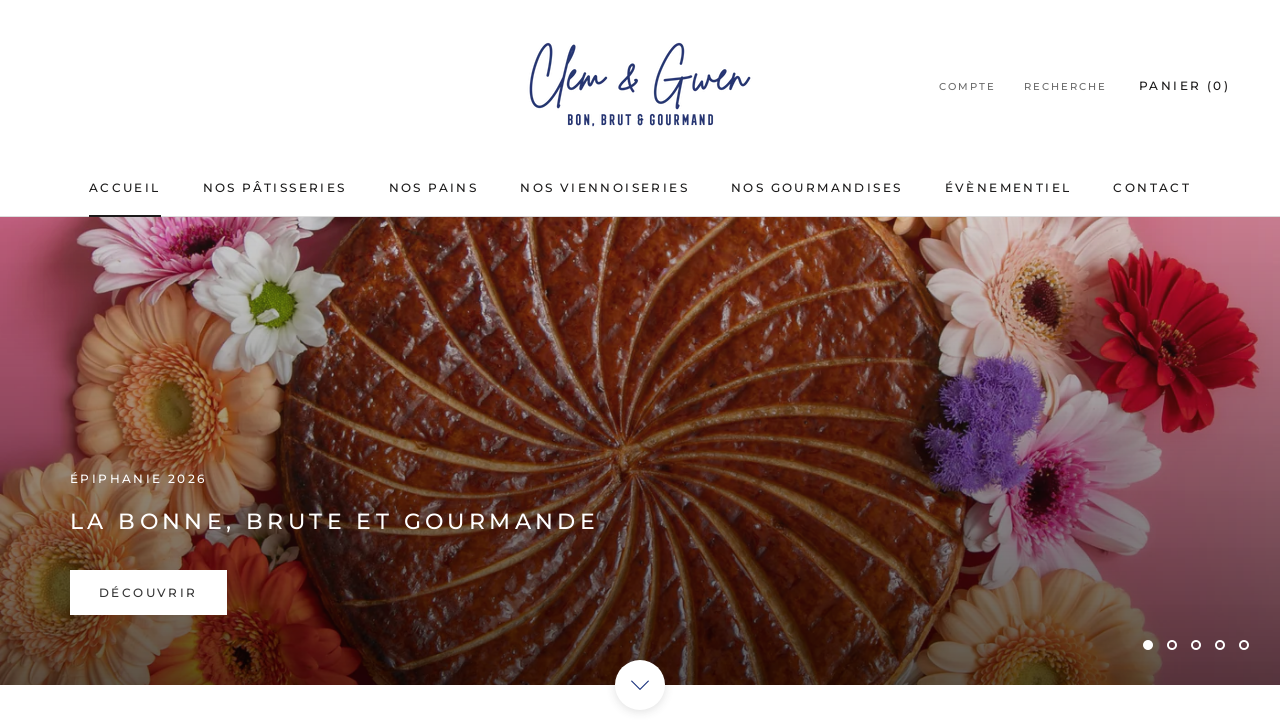

--- FILE ---
content_type: text/javascript
request_url: https://clemetgwen.com/cdn/shop/t/11/assets/custom.js?v=183944157590872491501632468194
body_size: -682
content:
//# sourceMappingURL=/cdn/shop/t/11/assets/custom.js.map?v=183944157590872491501632468194
